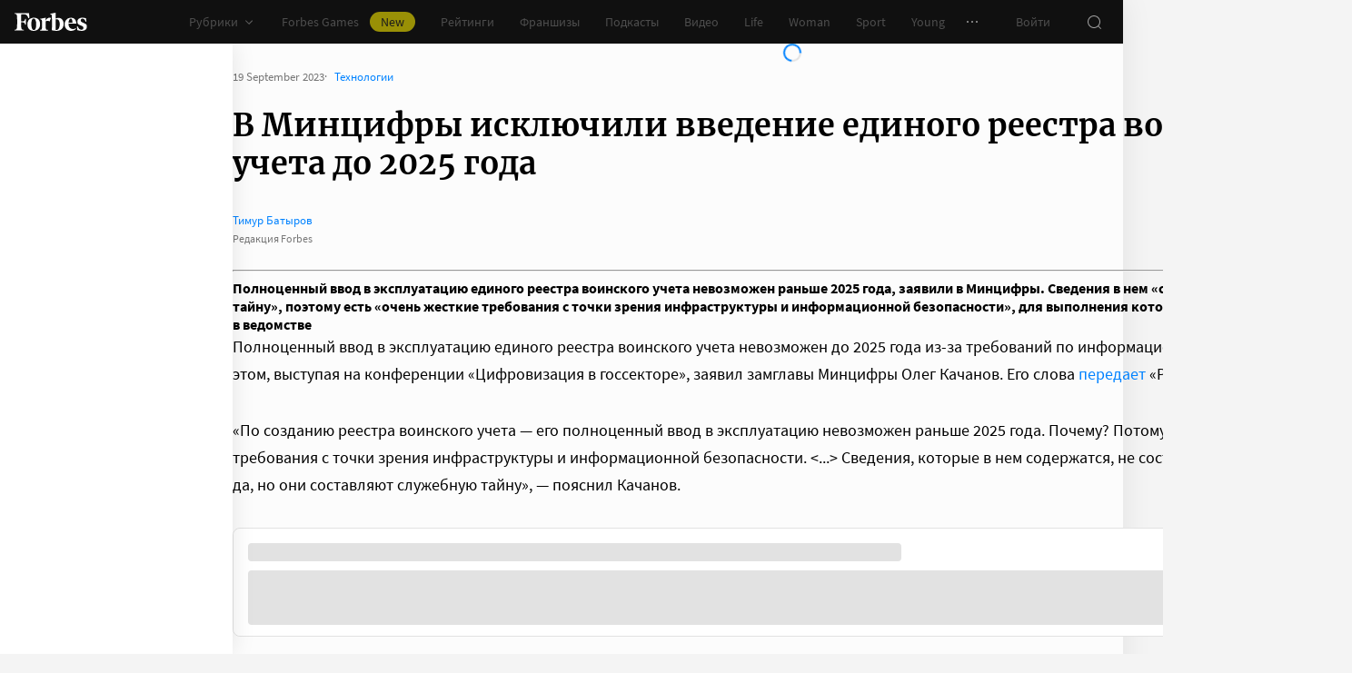

--- FILE ---
content_type: application/javascript; charset=utf-8
request_url: https://cdn.forbes.ru/_nuxt/BvaAM1oM.js
body_size: 1073
content:
import{h as k,a as E,e as N,i as S,q as R}from"./kLQUmaL-.js";import{q as $,a0 as v,f as C,z as y,r as g,J as B,n as A,x as c,Q as n,V as T,a5 as m,X as o,W as M,Y as p,_ as w,a1 as Y,P as I,$ as L,a8 as P}from"./NCDM2jdN.js";import{N as j,S as Q}from"./04D1vcC5.js";const U="a",V=$({name:"Smi2",emits:["complete"],setup(e,{emit:f}){const _=v(),i=C(),u=y(()=>j),h=y(()=>i.value?.slice(0,u.value)||[]),r=g({}),a=g({...k}),l=B(function*(){a.isRendered=!1;try{const s=yield fetch(Q);a.isLoaded=!0;const d=s?.headers.get("Content-Type");if(!d||!d.includes("application/json"))return t("Response is not JSON",s);if(!s.ok)return t(`Request is complete with status ${s.status}`,s);const b=yield s.json();i.value=b.news,a.isRendered=!0}catch(s){t("",s)}finally{a.isCompleted=!0,f("complete",{error:r,state:a})}});function t(s="",d=""){a.withError=!0,r.message=s,console.error("[Smi2]",s,d)}return A(()=>{l.perform()}),{TYPE:U,baseNews:i,css:_,error:r,fetchNewsTask:l,news:h,newsQuantity:u,state:a}}}),q="_9HXcT",D="eJkj5",F="m-x-j",J="RSug3",O="LU6Oo",X="DyT6k",z="_0eIf7",H="eidwf",W="E8xsQ",G={root:q,header:D,body:F,typeB:J,typeA:O,item:X,image:z,content:H,loader:W},K=["data-smi2-a","data-smi2-b","href"];function Z(e,f,_,i,u,h){const r=N,a=S,l=R;return n(),c("div",{class:o({[e.css.root]:!0,[e.css[`type${e.TYPE.toUpperCase()}`]]:!0})},[T("header",{class:o(e.css.header)},[m(r,{name:"smi2"})],2),m(P,{class:o(e.css.body),name:"fade",tag:"div"},{default:M(()=>[(n(!0),c(w,null,Y(e.news,(t,s)=>(n(),c(w,null,[!e.fetchNewsTask.isRunning||e.state.isRendered?(n(),c("a",{key:t.id||s,class:o(e.css.item),"data-smi2-a":e.TYPE==="a"&&s+1,"data-smi2-b":e.TYPE==="b"&&s+1,href:t.url,rel:"noopener nofollow",target:"_blank"},[t.img?(n(),I(a,{key:0,alt:t.title,class:o(e.css.image),image:{uri:t.img},"is-blurhash-enabled":!1,"should-crop":!1,"should-use-webp":!1},null,8,["alt","class","image"])):p("",!0),T("div",{class:o(e.css.content)},L(t.title),3)],10,K)):p("",!0)],64))),256)),e.fetchNewsTask.isRunning||!e.state.isRendered?(n(),c("div",{key:"loader",class:o(e.css.loader)},[m(l)],2)):p("",!0)]),_:1},8,["class"])],2)}const x={$style:G},ae=E(V,[["render",Z],["__cssModules",x]]);export{ae as default};


--- FILE ---
content_type: application/javascript; charset=utf-8
request_url: https://cdn.forbes.ru/_nuxt/Bmwu_XRi.js
body_size: 803
content:
import{h as k,a as y,q as E,aj as C}from"./kLQUmaL-.js";import{q as v,a0 as b,f as $,r as m,P as g,Q as f,W as w,a5 as h,V as I,T as M,x as N,Y as T,X as S}from"./NCDM2jdN.js";import{S as _}from"./BOTKSgIx.js";const a={script_key:"9f639544a4a13d7e0c12988cfd04c097",settings:{w:16610,sid:10859}},V=v({name:"SparrowMobile",emits:["complete"],setup(o,{emit:l}){const p=b(),i=$(),r=m({}),e=m({...k});function d({observer:s}){let t=document.head.querySelector(`script[data-key="${a.script_key}"]`);if(t||(t=document.createElement("script"),t.setAttribute("data-key",a.script_key),i.value?.appendChild(t)),document.head.querySelector(`script[src="${_}"]`))c(),s.disconnect();else{const n=document.createElement("script");n.async=!0,n.src=_,n.onerror=()=>u(`Error in script "${_}"`),n.onload=()=>{c(),s.disconnect()},document.head.append(n)}}function c(){if(e.isLoaded=!0,window._svk_n_widgets=window._svk_n_widgets||[],window._svk_n_widgets.push({...a}),!window._SVKNative_embed)return u("There is no '_SVKNative_embed' in window");window._SVKNative_embed.initWidgets(),e.isRendered=!0,e.isCompleted=!0,l("complete",{error:r,state:e})}function u(s="",t=""){e.withError=!0,r.message=s,console.error("[SparrowMobile]",s,t)}return{CONFIG:a,bannerEl:i,css:p,error:r,handleIntersect:d,state:e}}}),x="q-Zod",q="oHP7X",B={root:x,loader:q},R={ref:"bannerEl"};function A(o,l,p,i,r,e){const d=E,c=C;return f(),g(c,{class:S(o.css.root),"data-sparrow-mobile":"",options:{rootMargin:"0px 0px 100%"},onIntersect:o.handleIntersect},{default:w(()=>[h(M,{name:"fade"},{default:w(()=>[o.state.isRendered?T("",!0):(f(),N("div",{key:0,class:S(o.css.loader)},[h(d,{theme:"light"})],2))]),_:1}),I("div",R,null,512)]),_:1},8,["class","onIntersect"])}const F={$style:B},H=y(V,[["render",A],["__cssModules",F]]);export{H as default};
